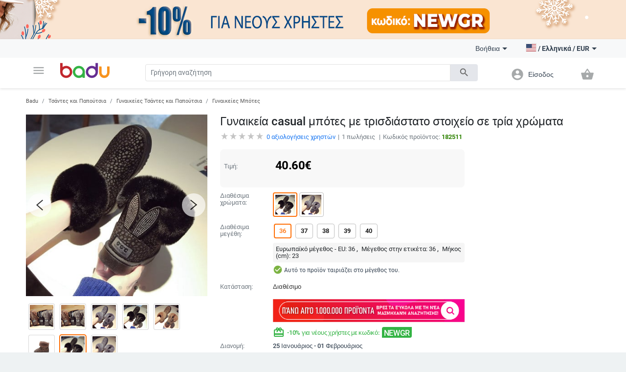

--- FILE ---
content_type: text/css
request_url: https://badu.gr/build/css/owl.carousel.min.css?v=6966555244558
body_size: 461
content:
/**
 * Owl Carousel v2.3.4
 * Copyright 2013-2018 David Deutsch
 * Licensed under: SEE LICENSE IN https://github.com/OwlCarousel2/OwlCarousel2/blob/master/LICENSE
 */

.owl-carousel, .owl-carousel .owl-item {
    -webkit-tap-highlight-color: transparent;
    position: relative
}

.owl-carousel {
    display: none;
    width: 100%;
    z-index: 1
}

.owl-carousel .owl-stage {
    position: relative;
    -ms-touch-action: pan-Y;
    touch-action: manipulation;
    -moz-backface-visibility: hidden
}

.owl-carousel .owl-stage:after {
    content: ".";
    display: block;
    clear: both;
    visibility: hidden;
    line-height: 0;
    height: 0
}

.owl-carousel .owl-stage-outer {
    position: relative;
    overflow: hidden;
    -webkit-transform: translate3d(0, 0, 0)
}

.owl-carousel .owl-item, .owl-carousel .owl-wrapper {
    -webkit-backface-visibility: hidden;
    -moz-backface-visibility: hidden;
    -ms-backface-visibility: hidden;
    -webkit-transform: translate3d(0, 0, 0);
    -moz-transform: translate3d(0, 0, 0);
    -ms-transform: translate3d(0, 0, 0)
}

.owl-carousel .owl-item {
    min-height: 1px;
    float: left;
    -webkit-backface-visibility: hidden;
    -webkit-touch-callout: none
}

.owl-carousel .owl-item img {
    display: block;
    width: 100%
}

.owl-carousel .owl-dots.disabled, .owl-carousel .owl-nav.disabled {
    display: none
}

.no-js .owl-carousel, .owl-carousel.owl-loaded {
    display: block
}

.owl-carousel .owl-dot, .owl-carousel .owl-nav .owl-next, .owl-carousel .owl-nav .owl-prev {
    cursor: pointer;
    -webkit-user-select: none;
    -khtml-user-select: none;
    -moz-user-select: none;
    -ms-user-select: none;
    user-select: none
}

.owl-carousel .owl-nav button.owl-next, .owl-carousel .owl-nav button.owl-prev, .owl-carousel button.owl-dot {
    background: 0 0;
    color: inherit;
    border: none;
    padding: 0 !important;
    font: inherit
}

.owl-carousel.owl-loading {
    opacity: 0;
    display: block
}

.owl-carousel.owl-hidden {
    opacity: 0
}

.owl-carousel.owl-refresh .owl-item {
    visibility: hidden
}

.owl-carousel.owl-drag .owl-item {
    -ms-touch-action: pan-y;
    touch-action: pan-y;
    -webkit-user-select: none;
    -moz-user-select: none;
    -ms-user-select: none;
    user-select: none
}

.owl-carousel.owl-grab {
    cursor: move;
    cursor: grab
}

.owl-carousel.owl-rtl {
    direction: rtl
}

.owl-carousel.owl-rtl .owl-item {
    float: right
}

.owl-carousel .animated {
    animation-duration: 1s;
    animation-fill-mode: both
}

.owl-carousel .owl-animated-in {
    z-index: 0
}

.owl-carousel .owl-animated-out {
    z-index: 1
}

.owl-carousel .fadeOut {
    animation-name: fadeOut
}

@keyframes fadeOut {
    0% {
        opacity: 1
    }
    100% {
        opacity: 0
    }
}

.owl-height {
    transition: height .5s ease-in-out
}

.owl-carousel .owl-item .owl-lazy {
    opacity: 0;
    transition: opacity .4s ease
}

.owl-carousel .owl-item .owl-lazy:not([src]), .owl-carousel .owl-item .owl-lazy[src^=""] {
    max-height: 0
}

.owl-carousel .owl-item img.owl-lazy {
    transform-style: preserve-3d
}

.owl-carousel .owl-video-wrapper {
    position: relative;
    height: 100%;
    background: #000
}

.owl-carousel .owl-video-play-icon {
    position: absolute;
    height: 80px;
    width: 80px;
    left: 50%;
    top: 50%;
    margin-left: -40px;
    margin-top: -40px;
    background: url(owl.video.play.png) no-repeat;
    cursor: pointer;
    z-index: 1;
    -webkit-backface-visibility: hidden;
    transition: transform .1s ease
}

.owl-carousel .owl-video-play-icon:hover {
    -ms-transform: scale(1.3, 1.3);
    transform: scale(1.3, 1.3)
}

.owl-carousel .owl-video-playing .owl-video-play-icon, .owl-carousel .owl-video-playing .owl-video-tn {
    display: none
}

.owl-carousel .owl-video-tn {
    opacity: 0;
    height: 100%;
    background-position: center center;
    background-repeat: no-repeat;
    background-size: contain;
    transition: opacity .4s ease
}

.owl-carousel .owl-video-frame {
    position: relative;
    z-index: 1;
    height: 100%;
    width: 100%
}